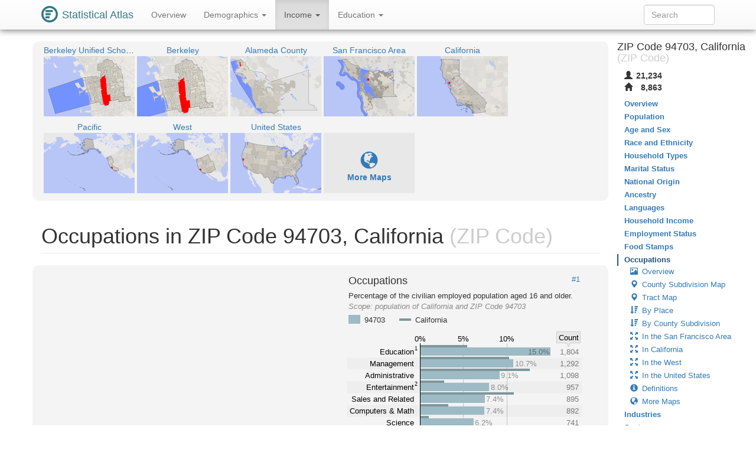

--- FILE ---
content_type: image/svg+xml
request_url: https://statisticalatlas.com/maps/data/other/defs/69818/CountySubdivision
body_size: 1966
content:
<?xml version="1.0" encoding="UTF-8" standalone="no"?>

<!DOCTYPE svg PUBLIC "-//W3C//DTD SVG 1.1//EN" "http://www.w3.org/Graphics/SVG/1.1/DTD/svg11.dtd">

<svg font-family="sans-serif" xmlns:xlink="http://www.w3.org/1999/xlink" height="500px" font-style="normal" font-size="13" width="768px" xmlns="http://www.w3.org/2000/svg" font-weight="normal" version="1.1"><defs><path fill-rule="evenodd" d="M0,0L768,0L768,500L0,500zM325.21,50.42L314.82,57L298.92,66.61L302.87,107.19L305.15,129.91L307.23,153.21L308.23,164.4L310.38,186.88L312.94,224.42L323.96,221.1L326.09,242.26L314.56,244.19L316.38,267.01L320.21,289.59L321.83,300.54L324.42,311.55L326.25,322.67L328.02,333.75L333.73,367.79L335.79,381.93L341.09,402.33L345.19,424.88L347.31,436L345.63,436.17L346.13,438.98L351.5,458.61L353.73,470.7L352.69,470.89L352.13,470.98L352.79,474.36L354.39,474.12L363.12,473.14L363.18,473.57L364.07,480.04L369.8,479.15L373.91,478.55L375.86,489.8L376.73,495.1L404.13,488.77L406.82,488.27L417.81,487.49L420.07,486.99L419.91,482.37L437.4,479.55L438.21,479.42L437.68,475.9L434.4,468.33L433.56,461.64L439.95,460.72L446.34,459.65L445.88,454.5L445.68,452.98L444.78,446.42L444.01,439.85L442.82,432.17L442.35,429.16L441.47,423.73L469.11,418.66L468.42,413.86L464.42,377.22L461.53,347.75L458.74,313.37L412.9,320.61L411.01,297.98L408.92,275.34L407.49,275.57L403.17,274.13L401.96,260.94L402.66,252.93L406.78,252.26L402.91,206.71L399.88,172.24L399.75,171.04L397.9,149.33L396.99,138.07L394.82,115.78L393.11,92.94L391.13,70.21L389.18,47.13L378.1,48.92L376.07,26.27L386.87,24.48L386.56,20.83L381.4,21.48L379.64,6.37L374.34,7.4L373.89,4.91L327.87,34.18L318.81,39.83L325.21,50.42z" id="lb69818" /><path d="M0,0L660.97,0L663.44,27.04L665.44,49.74L665.69,52.52L669.79,98.83L674.88,155.77L677.17,182L678.28,194.62L680.56,220.56L683.8,224.15L680.09,229.91L681.19,236.04L681.12,237.33L681.08,238.35L674.52,238.84L676.48,242.01L681.03,244.48L682.25,258.06L674.62,266.65L685.76,283.39L685.12,294.01L688.19,298.73L689.2,307.84L689.7,308.36L689.27,308.78L683.6,330.18L689.67,330.26L690.4,331.29L690.57,334.29L703.8,333.81L702.65,343.76L706.35,347.84L707.36,348.12L707.94,348.31L709.1,348.91L709.52,349.22L710.64,350.04L711.69,351.01L714.9,350.82L712.66,352.41L715.42,352.54L738.68,346.4L761.4,347.46L761.43,347.89L768,347.14L768,413.9L710.69,419.87L680.59,420.01L679.79,421.1L668.71,422.97L668.84,423.75L657.43,424.1L656.42,423.2L647.81,424.81L635.28,425.72L629.77,426.49L621.95,428.66L620.45,429.38L605.05,433.59L600.69,432.3L596.76,400.23L596.63,395.63L568.19,400.45L557.45,402.36L557.68,403.9L552.48,404.74L546.83,405.61L546.54,403.65L529,408.58L528.03,408.75L512,411.44L508.09,412.11L507.44,410.04L496.04,411.82L494.64,411.86L494.13,414.48L469.11,418.66L441.47,423.73L442.35,429.16L442.82,432.17L444.01,439.85L444.78,446.42L445.68,452.98L445.88,454.5L446.34,459.65L439.95,460.72L439.97,460.84L435.4,461.97L436.38,467.97L437.68,475.9L438.21,479.42L439.03,485.24L418.15,488.72L372.62,496.27L369.8,479.15L368.74,472.68L363.18,473.57L353,475.32L351.81,475.53L313.73,481.94L310.98,476.7L310.86,464.92L304.58,455.96L300.81,455.39L296.2,440.17L295.08,435.93L290.26,437.12L273.95,441.14L269.42,441.72L268.64,438.69L268.39,437.66L263.07,439.01L247.1,443.04L243.47,443.95L235.32,445.21L207.44,452.13L180.13,457.84L142.91,467.86L142.51,468.06L120.89,476.98L36.55,500L0,500z" id="p5344" /><path d="M0,500L36.55,500L120.89,476.98L142.51,468.06L142.91,467.86L180.13,457.84L207.44,452.13L235.32,445.21L243.47,443.95L247.1,443.04L263.07,439.01L268.39,437.66L268.64,438.69L269.42,441.72L273.95,441.14L290.26,437.12L295.08,435.93L296.2,440.17L300.81,455.39L304.58,455.96L310.86,464.92L310.98,476.7L313.73,481.94L351.81,475.53L353,475.32L363.18,473.57L368.74,472.68L369.8,479.15L372.62,496.27L418.15,488.72L439.03,485.24L438.21,479.42L437.68,475.9L436.38,467.97L435.4,461.97L439.97,460.84L439.95,460.72L446.34,459.65L445.88,454.5L445.68,452.98L444.78,446.42L444.01,439.85L442.82,432.17L442.35,429.16L441.47,423.73L469.11,418.66L494.13,414.48L494.64,411.86L496.04,411.82L507.44,410.04L508.09,412.11L512,411.44L528.03,408.75L529,408.58L546.54,403.65L546.83,405.61L552.48,404.74L557.68,403.9L557.45,402.36L568.19,400.45L596.63,395.63L596.76,400.23L600.69,432.3L605.05,433.59L620.45,429.38L621.95,428.66L629.77,426.49L635.28,425.72L647.81,424.81L656.42,423.2L657.43,424.1L668.84,423.75L668.71,422.97L679.79,421.1L680.59,420.01L710.69,419.87L768,413.9L768,347.14L761.43,347.89L761.4,347.46L738.68,346.4L715.42,352.54L712.66,352.41L714.9,350.82L711.69,351.01L710.64,350.04L709.52,349.22L709.1,348.91L707.94,348.31L707.36,348.12L706.35,347.84L702.65,343.76L703.8,333.81L690.57,334.29L690.4,331.29L689.67,330.26L683.6,330.18L689.27,308.78L689.7,308.36L689.2,307.84L688.19,298.73L685.12,294.01L685.76,283.39L674.62,266.65L682.25,258.06L681.03,244.48L676.48,242.01L674.52,238.84L681.08,238.35L681.12,237.33L681.19,236.04L680.09,229.91L683.8,224.15L680.56,220.56L678.28,194.62L677.17,182L674.88,155.77L669.79,98.83L665.69,52.52L665.44,49.74L663.44,27.04L660.97,0L664.6,0L683.62,18.87L688.62,23.85L688.97,24.2L705.41,37.1L709.99,40.58L711.15,40.09L715.1,37.67L726.92,30.4L730.85,27.96L731.79,27.57L735.5,26L739.2,24.45L754.15,26.68L768,31.39L768,500L0,500z" id="p5345" /><path d="M768,0L768,500L768,31.39L754.15,26.68L739.2,24.45L735.5,26L731.79,27.57L730.85,27.96L726.92,30.4L715.1,37.67L711.15,40.09L709.99,40.58L705.41,37.1L688.97,24.2L688.62,23.85L683.62,18.87L664.6,0z" id="p5252" /></defs></svg>

--- FILE ---
content_type: image/svg+xml
request_url: https://statisticalatlas.com/maps/data/other/defs/69818/Tract
body_size: 4985
content:
<?xml version="1.0" encoding="UTF-8" standalone="no"?>

<!DOCTYPE svg PUBLIC "-//W3C//DTD SVG 1.1//EN" "http://www.w3.org/Graphics/SVG/1.1/DTD/svg11.dtd">

<svg font-family="sans-serif" xmlns:xlink="http://www.w3.org/1999/xlink" height="500px" font-style="normal" font-size="13" width="768px" xmlns="http://www.w3.org/2000/svg" font-weight="normal" version="1.1"><defs><path fill-rule="evenodd" d="M0,0L768,0L768,500L0,500zM325.21,50.42L314.82,57L298.92,66.61L302.87,107.19L305.15,129.91L307.23,153.21L308.23,164.4L310.38,186.88L312.94,224.42L323.96,221.1L326.09,242.26L314.56,244.19L316.38,267.01L320.21,289.59L321.83,300.54L324.42,311.55L326.25,322.67L328.02,333.75L333.73,367.79L335.79,381.93L341.09,402.33L345.19,424.88L347.31,436L345.63,436.17L346.13,438.98L351.5,458.61L353.73,470.7L352.69,470.89L352.13,470.98L352.79,474.36L354.39,474.12L363.12,473.14L363.18,473.57L364.07,480.04L369.8,479.15L373.91,478.55L375.86,489.8L376.73,495.1L404.13,488.77L406.82,488.27L417.81,487.49L420.07,486.99L419.91,482.37L437.4,479.55L438.21,479.42L437.68,475.9L434.4,468.33L433.56,461.64L439.95,460.72L446.34,459.65L445.88,454.5L445.68,452.98L444.78,446.42L444.01,439.85L442.82,432.17L442.35,429.16L441.47,423.73L469.11,418.66L468.42,413.86L464.42,377.22L461.53,347.75L458.74,313.37L412.9,320.61L411.01,297.98L408.92,275.34L407.49,275.57L403.17,274.13L401.96,260.94L402.66,252.93L406.78,252.26L402.91,206.71L399.88,172.24L399.75,171.04L397.9,149.33L396.99,138.07L394.82,115.78L393.11,92.94L391.13,70.21L389.18,47.13L378.1,48.92L376.07,26.27L386.87,24.48L386.56,20.83L381.4,21.48L379.64,6.37L374.34,7.4L373.89,4.91L327.87,34.18L318.81,39.83L325.21,50.42z" id="lb69818" /><path d="M208.78,203.43L250.41,196.49L310.38,186.88L312.94,224.42L314.56,244.19L316.38,267.01L318.49,289.83L234.44,303.73L228.92,281.51L223.23,259.14L217.55,236.92L208.78,203.43z" id="p130878" /><path d="M351.81,475.53L353,475.32L363.18,473.57L368.74,472.68L369.8,479.15L372.62,496.27L418.15,488.72L439.03,485.24L438.21,479.42L439.13,479.26L442.83,478.66L446.48,500L353.65,500L353.24,495.77L350.85,482.31z" id="p131611" /><path d="M590.53,245.18L613.49,243.28L645.73,240.8L652.21,240.39L668.61,240.44L676.48,242.01L681.03,244.48L682.25,258.06L674.62,266.65L685.76,283.39L685.12,294.01L688.19,298.73L689.2,307.84L689.7,308.36L689.27,308.78L683.6,330.18L689.67,330.26L690.4,331.29L690.57,334.29L703.8,333.81L702.65,343.76L706.35,347.84L691.09,341.43L675.99,341.82L608.85,347.36L608.49,352.43L599.09,354.47L597.83,336.63L594.95,300L594.55,294.64L594.26,290.65L592.64,271.91L590.53,245.18z" id="p130726" /><path d="M518.02,500L520.09,479L520.33,477.16L524.28,442.13L524.4,441.22L527.94,409.39L528.03,408.75L529,408.58L546.54,403.65L546.83,405.61L552.48,404.74L557.68,403.9L557.45,402.36L568.19,400.45L596.63,395.63L596.76,400.23L600.69,432.3L605.05,433.59L606.54,450.75L579.31,493.7L575.28,500z" id="p131692" /><path d="M385.16,3.14L390.59,0L465.4,0L468.83,34.37L470.58,57.33L471.1,62.71L472.83,80.07L438.66,85.49L393.11,92.94L391.13,70.21L389.18,47.13L386.87,24.48L386.56,20.83L385.16,3.14z" id="p136627" /><path d="M262.93,416.52L316.42,403.74L339.48,402.52L343.66,425.24L344.45,430.11L345.63,436.17L346.13,438.98L349.88,458.88L352.13,470.98L352.79,474.36L353,475.32L351.81,475.53L313.73,481.94L310.98,476.7L310.86,464.92L304.58,455.96L300.81,455.39L296.2,440.17L295.08,435.93L290.26,437.12L273.95,441.14L269.42,441.72L268.64,438.69L268.39,437.66L263.33,417.61L262.93,416.52z" id="p130879" /><path d="M243.47,443.95L247.1,443.04L263.07,439.01L268.39,437.66L268.64,438.69L269.42,441.72L273.95,441.14L290.26,437.12L295.08,435.93L296.2,440.17L300.81,455.39L304.58,455.96L310.86,464.92L310.98,476.7L313.73,481.94L351.81,475.53L350.85,482.31L353.24,495.77L353.65,500L256.57,500L255.89,497.46L253.66,488.28L252.51,484.16L252.23,483.12L249.61,469.14L246.89,469.92L245.56,464.74L248.3,463.97L243.47,443.95z" id="p131612" /><path d="M298.88,0L298.43,3.22L299.19,4.21L306.5,1.5L311.19,1.26L310.85,2.14L307.92,9.86L311.77,9.76L310.7,12.22L302.91,33.37L261.15,33.19L258.91,32.29L254.92,30.33L251.61,28.7L245.85,26.46L241.59,24.81L235.45,23.9L229.96,25.11L228.94,25.01L228.22,26.75L227.86,24.68L227.19,24.48L222.72,23.14L216,0z" id="p136636" /><path d="M598.77,355.51L599.09,354.47L608.49,352.43L608.85,347.36L675.99,341.82L691.09,341.43L706.35,347.84L707.36,348.12L707.94,348.31L709.1,348.91L709.52,349.22L710.64,350.04L711.69,351.01L714.9,350.82L712.66,352.41L715.42,352.54L738.68,346.4L761.4,347.46L761.43,347.89L768,347.14L768,413.9L710.69,419.87L680.59,420.01L679.79,421.1L668.71,422.97L668.84,423.75L657.43,424.1L656.42,423.2L647.81,424.81L635.28,425.72L629.77,426.49L621.95,428.66L620.45,429.38L605.05,433.59L604.74,430.08L604.61,428.56L604.53,427.67L598.77,355.51z" id="p130727" /><path d="M298.09,53.28L298.83,52.74L304.03,49.2L311.03,44.69L318.81,39.83L327.87,34.18L373.89,4.91L378.58,0L382.83,0L385.16,3.14L386.56,20.83L386.87,24.48L389.18,47.13L391.13,70.21L393.11,92.94L359.62,98.37L302.87,107.19L298.92,66.61L298.09,53.28z" id="p136628" /><path d="M408.92,275.34L409.74,275.27L432.13,271.39L460.17,266.8L477.59,263.8L481.55,286.61L485.15,309.07L488.95,331.68L490.65,342.75L495.18,371.62L464.42,377.22L418.9,390.12L415.85,354.95L412.9,320.61L411.01,297.98L408.92,275.34z" id="p129986" /><path d="M0,49.92L7.1,47.54L47.67,36.17L47.9,37.34L53.25,39.54L57.91,41.47L58.54,40.77L62.06,40.9L73.33,38.43L77.75,37.37L79.13,37.03L95.7,36.22L96,36.2L98.19,36.17L100.08,35.72L106.1,33.91L108.03,33.36L116.12,31.28L124.56,29.55L125.02,29.47L133.2,28.02L139.56,27.25L148.35,24.97L151.22,23.89L151.68,23.69L153.36,22.93L162.29,20.76L172.02,58.96L172.2,59.69L177.61,81.58L122.75,95.64L134.02,139.69L153.66,217.38L162.61,250.93L179.46,317.65L223.49,306.55L234.44,303.73L240.17,325.92L243,336.54L244.52,342.14L247.18,353.08L248.34,357.5L250.43,365.52L262.93,416.52L263.33,417.61L268.39,437.66L263.07,439.01L247.1,443.04L243.47,443.95L235.32,445.21L207.44,452.13L180.13,457.84L142.91,467.86L142.51,468.06L120.89,476.98L36.55,500L35.41,500L23.37,393.16L0,397.04z" id="p131583" /><path d="M535.93,0L541.12,8.23L539.94,13.28L531.11,15.18L531.63,23.56L513.25,26.4L501.85,6.81L503.07,0z" id="p131664" /><path d="M142.91,467.86L180.13,457.84L191.22,500L148.03,500L142.51,468.06L142.91,467.86z" id="p137870" /><path d="M162.29,20.76L163.63,20.6L168.87,24.78L171.59,26.48L174.28,26.93L184.07,29.9L187.4,30.19L192.59,27.83L199.83,27.21L206.27,25.56L208.57,25.47L218.59,24.12L222.72,23.14L227.19,24.48L227.86,24.68L228.22,26.75L228.94,25.01L229.96,25.11L235.45,23.9L241.59,24.81L245.85,26.46L251.61,28.7L254.92,30.33L258.91,32.29L261.15,33.19L302.91,33.37L299.43,38.92L303.7,48.73L304.03,49.2L298.83,52.74L298.09,53.28L298.92,66.61L302.87,107.19L188.87,126.02L181.36,96.53L177.61,81.58L172.2,59.69L172.02,58.96L162.29,20.76z" id="p136629" /><path d="M477.59,263.8L522.83,256.49L544.76,252.62L568.07,249.08L590.53,245.18L592.64,271.91L594.26,290.65L594.55,294.64L485.15,309.07L481.55,286.61L477.59,263.8z" id="p129987" /><path d="M505.57,371.98L506.23,369.94L561.69,360.44L599.09,354.47L598.77,355.51L604.53,427.67L604.61,428.56L604.74,430.08L605.05,433.59L600.69,432.3L596.76,400.23L596.63,395.63L568.19,400.45L557.45,402.36L557.68,403.9L552.48,404.74L546.83,405.61L546.54,403.65L529,408.58L528.03,408.75L512,411.44L511.76,409.77L511.7,409.36L505.57,371.98z" id="p131656" /><path d="M0,500L36.55,500L120.89,476.98L142.51,468.06L148.03,500L0,500z" id="p135083" /><path d="M472.83,80.07L484.77,78.14L499.5,75.63L554.45,67.46L548.1,57.73L559.06,58.19L563.68,65.49L574.15,62.52L582.84,120.22L546.59,123.89L508.93,129.93L476.52,137.04L473.87,102.42L473.89,99.04L472.83,80.07z" id="p130873" /><path d="M180.13,457.84L207.44,452.13L235.32,445.21L243.47,443.95L248.3,463.97L245.56,464.74L246.89,469.92L249.61,469.14L252.23,483.12L252.51,484.16L253.66,488.28L255.89,497.46L256.57,500L191.22,500L180.13,457.84z" id="p137871" /><path d="M302.87,107.19L359.62,98.37L393.11,92.94L394.82,115.78L396.99,138.07L397.9,149.33L399.75,171.04L399.88,172.24L310.38,186.88L308.23,164.4L307.23,153.21L305.15,129.91L302.87,107.19z" id="p134038" /><path d="M466.7,139.44L467.08,138.42L476.52,137.04L508.93,129.93L546.59,123.89L582.84,120.22L574.15,62.52L615.43,56L637.21,53.63L657.15,51.45L665.44,49.74L665.69,52.52L669.79,98.83L674.88,155.77L677.17,182L678.28,194.62L676.7,194.15L658.91,183.82L646.23,190.16L634.16,187.51L633.28,197.78L627.83,199.57L620.28,199.8L606.67,201.6L606.74,196.17L584.2,199.9L538.23,207.5L515.44,211.06L470.47,218.71L470.24,216.51L470,214.52L469.29,212.1L468.2,209.65L467.59,205.87L468.84,202.39L471.46,196.53L471.15,188.72L470.75,185.08L469.96,175.09L468.78,161.15L468.54,158.71L467.46,148.93L466.7,139.44z" id="p130874" /><path d="M393.11,92.94L438.66,85.49L472.83,80.07L473.89,99.04L473.87,102.42L476.52,137.04L467.08,138.42L466.7,139.44L467.46,148.93L468.54,158.71L468.78,161.15L446.4,164.68L400.77,172.1L399.88,172.24L399.75,171.04L397.9,149.33L396.99,138.07L394.82,115.78L393.11,92.94z" id="p134039" /><path d="M0,0L0,397.04L23.37,393.16L35.41,500L0,500z" id="p130214" /><path d="M584.2,199.9L606.74,196.17L606.67,201.6L620.28,199.8L627.83,199.57L633.28,197.78L634.16,187.51L646.23,190.16L658.91,183.82L676.7,194.15L678.28,194.62L680.56,220.56L683.8,224.15L680.09,229.91L681.19,236.04L681.12,237.33L681.08,238.35L674.52,238.84L676.48,242.01L668.61,240.44L652.21,240.39L645.73,240.8L613.49,243.28L590.53,245.18L588.59,234.23L584.2,199.9z" id="p130875" /><path d="M234.44,303.73L318.49,289.83L321.83,300.54L324.42,311.55L326.25,322.67L328.02,333.75L333.73,367.79L335.79,381.93L339.48,402.52L316.42,403.74L262.93,416.52L250.43,365.52L248.34,357.5L247.18,353.08L244.52,342.14L243,336.54L240.17,325.92L234.44,303.73z" id="p130948" /><path d="M390.59,0L385.16,3.14L382.83,0z" id="p136626" /><path d="M318.49,289.83L320.21,289.59L364.9,282.43L407.49,275.57L408.92,275.34L411.01,297.98L412.9,320.61L415.85,354.95L418.9,390.12L341.09,402.33L339.48,402.52L335.79,381.93L333.73,367.79L328.02,333.75L326.25,322.67L324.42,311.55L321.83,300.54L318.49,289.83z" id="p129977" /><path d="M122.75,95.64L177.61,81.58L181.36,96.53L188.87,126.02L194.63,147.74L200.49,170.02L208.41,202.09L208.78,203.43L153.66,217.38L134.02,139.69L122.75,95.64z" id="p134036" /><path d="M188.87,126.02L302.87,107.19L305.15,129.91L307.23,153.21L308.23,164.4L310.38,186.88L250.41,196.49L208.78,203.43L208.41,202.09L200.49,170.02L194.63,147.74L188.87,126.02z" id="p134037" /><path d="M412.01,478.79L418.81,447.83L422.36,435.62L420.89,412.66L418.9,390.12L464.42,377.22L495.18,371.62L506.23,369.94L505.57,371.98L511.7,409.36L511.76,409.77L512,411.44L508.09,412.11L507.44,410.04L496.04,411.82L494.64,411.86L494.13,414.48L469.11,418.66L441.47,423.73L442.35,429.16L442.82,432.17L444.01,439.85L444.78,446.42L445.68,452.98L445.88,454.5L446.34,459.65L439.95,460.72L439.97,460.84L435.4,461.97L436.38,467.97L437.68,475.9L438.21,479.42L439.03,485.24L418.15,488.72L417.81,487.49L417.39,486.49L416.73,485.7L413.91,482.93L412.73,481.08L412.58,480.76L412.01,478.79z" id="p130733" /><path d="M503.07,0L501.85,6.81L513.25,26.4L531.63,23.56L531.11,15.18L539.94,13.28L541.12,8.23L535.93,0L660.97,0L663.44,27.04L665.44,49.74L657.15,51.45L637.21,53.63L615.43,56L574.15,62.52L563.68,65.49L559.06,58.19L548.1,57.73L554.45,67.46L499.5,75.63L484.77,78.14L472.83,80.07L471.1,62.71L470.58,57.33L468.83,34.37L465.4,0z" id="p131670" /><path d="M153.66,217.38L208.78,203.43L217.55,236.92L223.23,259.14L228.92,281.51L234.44,303.73L223.49,306.55L179.46,317.65L162.61,250.93L153.66,217.38z" id="p131649" /><path d="M768,0L768,31.39L754.15,26.68L739.2,24.45L735.5,26L731.79,27.57L730.85,27.96L726.92,30.4L715.1,37.67L711.15,40.09L709.99,40.58L705.41,37.1L688.97,24.2L688.62,23.85L683.62,18.87L664.6,0z" id="p131090" /><path d="M216,0L222.72,23.14L218.59,24.12L208.57,25.47L206.27,25.56L199.83,27.21L192.59,27.83L187.4,30.19L184.07,29.9L174.28,26.93L171.59,26.48L168.87,24.78L163.63,20.6L162.29,20.76L157.05,0z" id="p136622" /><path d="M470.47,218.71L515.44,211.06L538.23,207.5L584.2,199.9L588.59,234.23L590.53,245.18L568.07,249.08L544.76,252.62L522.83,256.49L477.59,263.8L476.7,259.35L475.67,252.68L475.3,250.38L473.8,241.17L472.34,231.94L471.58,228.45L471.27,225.04L470.76,220.9L470.47,218.71z" id="p131591" /><path d="M378.58,0L373.89,4.91L327.87,34.18L318.81,39.83L311.03,44.69L304.03,49.2L303.7,48.73L299.43,38.92L302.91,33.37L310.7,12.22L311.77,9.76L307.92,9.86L310.85,2.14L311.19,1.26L306.5,1.5L299.19,4.21L298.43,3.22L298.88,0z" id="p131642" /><path d="M575.28,500L579.31,493.7L606.54,450.75L605.05,433.59L620.45,429.38L621.95,428.66L629.77,426.49L635.28,425.72L647.81,424.81L656.42,423.2L657.43,424.1L668.84,423.75L668.71,422.97L679.79,421.1L680.59,420.01L710.69,419.87L710.46,423.09L709.76,426.35L709.65,426.65L707.4,430.84L705.58,433.47L696.04,437.31L692.81,438.78L689.45,440.75L691.05,444.05L694.64,451.01L696.07,456.77L692.73,462.79L656.85,487.44L632.05,500z" id="p131614" /><path d="M0,0L157.05,0L162.29,20.76L153.36,22.93L151.68,23.69L151.22,23.89L148.35,24.97L139.56,27.25L133.2,28.02L125.02,29.47L124.56,29.55L116.12,31.28L108.03,33.36L106.1,33.91L100.08,35.72L98.19,36.17L96,36.2L95.7,36.22L79.13,37.03L77.75,37.37L73.33,38.43L62.06,40.9L58.54,40.77L57.91,41.47L53.25,39.54L47.9,37.34L47.67,36.17L7.1,47.54L0,49.92L0,0z" id="p136617" /><path d="M435.4,461.97L439.97,460.84L439.95,460.72L446.34,459.65L445.88,454.5L445.68,452.98L444.78,446.42L444.01,439.85L442.82,432.17L442.35,429.16L441.47,423.73L469.11,418.66L494.13,414.48L494.64,411.86L496.04,411.82L507.44,410.04L508.09,412.11L512,411.44L528.03,408.75L527.94,409.39L524.4,441.22L524.28,442.13L520.33,477.16L520.09,479L518.02,500L446.48,500L442.83,478.66L439.13,479.26L438.21,479.42L437.68,475.9L436.38,467.97L435.4,461.97z" id="p131339" /><path d="M339.48,402.52L341.09,402.33L418.9,390.12L420.89,412.66L422.36,435.62L418.81,447.83L412.01,478.79L412.58,480.76L412.73,481.08L413.91,482.93L416.73,485.7L417.39,486.49L417.81,487.49L418.15,488.72L372.62,496.27L369.8,479.15L368.74,472.68L363.18,473.57L353,475.32L352.79,474.36L352.13,470.98L349.88,458.88L346.13,438.98L345.63,436.17L344.45,430.11L343.66,425.24L339.48,402.52z" id="p130780" /><path d="M664.6,0L683.62,18.87L688.62,23.85L688.97,24.2L705.41,37.1L709.99,40.58L711.15,40.09L715.1,37.67L726.92,30.4L730.85,27.96L731.79,27.57L735.5,26L739.2,24.45L754.15,26.68L768,31.39L768,347.14L761.43,347.89L761.4,347.46L738.68,346.4L715.42,352.54L712.66,352.41L714.9,350.82L711.69,351.01L710.64,350.04L709.52,349.22L709.1,348.91L707.94,348.31L707.36,348.12L706.35,347.84L702.65,343.76L703.8,333.81L690.57,334.29L690.4,331.29L689.67,330.26L683.6,330.18L689.27,308.78L689.7,308.36L689.2,307.84L688.19,298.73L685.12,294.01L685.76,283.39L674.62,266.65L682.25,258.06L681.03,244.48L676.48,242.01L674.52,238.84L681.08,238.35L681.12,237.33L681.19,236.04L680.09,229.91L683.8,224.15L680.56,220.56L678.28,194.62L677.17,182L674.88,155.77L669.79,98.83L665.69,52.52L665.44,49.74L663.44,27.04L660.97,0z" id="p131572" /><path d="M485.15,309.07L594.55,294.64L594.95,300L597.83,336.63L599.09,354.47L561.69,360.44L506.23,369.94L495.18,371.62L490.65,342.75L488.95,331.68L485.15,309.07z" id="p131746" /><path d="M399.88,172.24L400.77,172.1L446.4,164.68L468.78,161.15L469.96,175.09L470.75,185.08L471.15,188.72L471.46,196.53L468.84,202.39L467.59,205.87L468.2,209.65L469.29,212.1L470,214.52L470.24,216.51L470.47,218.71L470.76,220.9L471.27,225.04L471.58,228.45L472.34,231.94L473.8,241.17L475.3,250.38L475.67,252.68L476.7,259.35L477.59,263.8L460.17,266.8L432.13,271.39L409.74,275.27L408.92,275.34L406.78,252.26L402.91,206.71L399.88,172.24z" id="p130876" /><path d="M310.38,186.88L399.88,172.24L402.91,206.71L406.78,252.26L408.92,275.34L407.49,275.57L364.9,282.43L320.21,289.59L318.49,289.83L316.38,267.01L314.56,244.19L312.94,224.42L310.38,186.88z" id="p130877" /><path d="M632.05,500L656.85,487.44L692.73,462.79L691.64,464.71L688.02,470.37L684.12,479.46L682.97,482.14L682.42,483.39L682.24,483.79L675.98,497.1L674.59,500z" id="p131661" /><path d="M674.59,500L675.98,497.1L682.24,483.79L682.42,483.39L682.97,482.14L684.12,479.46L688.02,470.37L691.64,464.71L692.73,462.79L696.07,456.77L694.64,451.01L691.05,444.05L689.45,440.75L692.81,438.78L696.04,437.31L705.58,433.47L707.4,430.84L709.65,426.65L709.76,426.35L710.46,423.09L710.69,419.87L768,413.9L768,500z" id="p135393" /></defs></svg>

--- FILE ---
content_type: image/svg+xml
request_url: https://statisticalatlas.com/maps/nav/other/69818/Place
body_size: 208191
content:
<?xml version="1.0" encoding="UTF-8" standalone="no"?>

<!DOCTYPE svg PUBLIC "-//W3C//DTD SVG 1.1//EN" "http://www.w3.org/Graphics/SVG/1.1/DTD/svg11.dtd">

<svg font-family="sans-serif" viewBox="0 0 768 500" xmlns:xlink="http://www.w3.org/1999/xlink" font-style="normal" font-size="13" width="100%" xmlns="http://www.w3.org/2000/svg" font-weight="normal" version="1.1"><script type="application/javascript">function hover(evt, eid, showBubble) {
    toggle(enable, eid, showBubble);
}

function out(evt, eid, showBubble) {
    toggle(disable, eid, showBubble);
}

function toggle(fun, eid, showBubble) {
    fun(&#34;hover-clip-path&#34;, &#34;p&#34;, eid);
    fun(&#34;hover-inset-path&#34;, &#34;p&#34;, eid);
    fun(&#34;hover-path&#34;, &#34;p&#34;, eid);
    fun(&#34;hover-featured-rect&#34;, &#34;fr&#34;, eid);
    fun(&#34;hover-featured-text&#34;, &#34;ft&#34;, eid);
    fun(&#34;hover-other-rect&#34;, &#34;or&#34;, eid);
    fun(&#34;hover-other-text&#34;, &#34;ot&#34;, eid);
}

function enable(id, prefix, eid) {
    var link = &#34;#&#34; + prefix + eid;
    var e = document.getElementById(id);
    if (e != null) {
        e.setAttribute(&#34;xlink:href&#34;, link);
    }
}

function disable(id, prefix, eid) {
    var e = document.getElementById(id);
    if (e != null) {
        var link = &#34;#&#34; + prefix + eid;
        if (e.getAttribute(&#34;xlink:href&#34;) == link) {
            e.setAttribute(&#34;xlink:href&#34;, &#34;#null&#34;);
        }
    }
}</script><defs><style type="text/css"><![CDATA[
a.osm{fill:#337ab7}a.osm:hover{fill:#23527c;text-decoration:none}path{stroke-linejoin:round}.light-box{fill-opacity:.01;stroke:none}.bubble-featured-rect{fill:#9E4903;fill-opacity:.8;stroke:none}.bubble-featured-text{fill:white;fill-opacity:1;stroke:none}.bubble-other-rect{fill:white;fill-opacity:.5;stroke:black;stroke-width:.5px;stroke-opacity:.6}.bubble-other-text{fill:black;fill-opacity:.75;stroke:none}.dot{fill:#aa433f;fill-opacity:1;stroke:none}.label-line{stroke:#aa433f;stroke-opacity:1;stroke-width:1px;fill:none}.featured-no-stroke use{fill-opacity:.01;stroke:none}.other-no-fill use{fill-opacity:.01;stroke:none}#hover-inset-path{fill:yellow;stroke:yellow;fill-opacity:.05;stroke-width:10px;stroke-opacity:.25}#hover-inset-path path{stroke-linejoin:round}#hover-path{fill:yellow;fill-opacity:.2;stroke:black;stroke-width:.5px;stroke-opacity:1}#hover-featured-text{fill:yellow}#hover-featured-rect{fill:#000000;fill-opacity:1;stroke:none}#hover-other-text{font-size:9px;fill:yellow}#hover-other-rect{fill:black;fill-opacity:1;stroke:none}svg a{cursor:pointer}svg a text{cursor:pointer}
]]></style><path d="M-10,510L268.2,510L267.8,508.3L266.8,504.5L264.2,493.7L262,485.6L259.9,476.8L258.8,472.9L258.6,471.9L256.1,458.6L253.5,459.4L252.2,454.4L254.8,453.7L250.2,434.6L253.7,433.8L268.9,429.9L273.9,428.7L274.2,429.6L274.9,432.5L279.2,432L294.8,428.1L299.4,427L300.4,431L304.8,445.5L308.4,446.1L314.4,454.6L314.5,465.8L317.1,470.8L353.4,464.7L354.5,464.5L364.2,462.8L369.5,462L370.5,468.2L373.2,484.5L416.5,477.3L436.4,473.9L435.6,468.4L435.1,465.1L433.9,457.5L432.9,451.8L437.3,450.7L437.3,450.6L443.3,449.6L442.9,444.7L442.7,443.2L441.9,437L441.1,430.7L440,423.4L439.5,420.6L438.7,415.4L465,410.6L488.8,406.6L489.3,404.1L490.7,404.1L501.5,402.4L502.1,404.3L505.9,403.7L521.1,401.1L522,401L538.7,396.3L539,398.1L544.4,397.3L549.3,396.5L549.1,395L559.3,393.2L586.4,388.6L586.6,393L590.3,423.5L594.4,424.8L609.1,420.8L610.5,420.1L618,418L623.2,417.3L635.1,416.4L643.3,414.9L644.3,415.7L655.2,415.4L655,414.7L665.6,412.9L666.4,411.8L695,411.7L768.4,404.1L767.5,391L765.7,370.3L764.5,356.3L762.9,341L743.3,343.2L743.3,342.8L721.7,341.8L699.5,347.6L696.9,347.5L699,346L696,346.2L695,345.2L693.9,344.5L693.5,344.2L692.4,343.6L691.8,343.4L690.9,343.1L687.4,339.3L688.5,329.8L675.9,330.2L675.7,327.4L675,326.4L669.2,326.3L674.6,306L675,305.6L674.5,305.1L673.6,296.4L670.7,291.9L671.3,281.8L660.7,265.9L667.9,257.7L666.8,244.7L662.4,242.4L660.6,239.4L666.8,238.9L666.9,237.9L666.9,236.7L665.9,230.9L669.4,225.4L666.3,222L664.2,197.3L663.1,185.3L660.9,160.3L656.1,106.1L652.2,62L651.9,59.4L650,37.7L647.3,8.4L649.7,10.6L669.2,30L674,34.7L674.3,35L690,47.3L694.3,50.6L695.4,50.2L699.2,47.9L710.5,40.9L714.2,38.6L715.1,38.2L718.6,36.8L722.1,35.3L736.4,37.4L754.6,43.6L766.8,47.2L778,50.9L778,510L-10,510z" id="p41014" /><path d="M-10,69L25.2,57.3L63.8,46.4L64,47.6L69.1,49.6L73.6,51.5L74.2,50.8L77.5,50.9L88.2,48.6L92.5,47.6L93.8,47.2L109.5,46.5L109.8,46.5L111.9,46.4L113.7,46L119.4,44.3L121.3,43.8L129,41.8L137,40.1L137.4,40.1L145.2,38.7L151.3,37.9L159.7,35.8L162.4,34.7L162.8,34.6L164.4,33.8L172.9,31.8L174.2,31.6L179.2,35.6L181.8,37.2L184.3,37.6L193.7,40.5L196.8,40.7L201.8,38.5L208.7,37.9L214.8,36.3L217,36.3L226.5,35L230.5,34L234.7,35.3L235.4,35.5L235.7,37.5L236.4,35.8L237.4,35.9L242.6,34.8L248.4,35.6L252.5,37.2L258,39.3L261.1,40.9L264.9,42.7L267,43.6L306.8,43.8L314.2,23.6L315.2,21.3L311.6,21.4L314.4,14L314.7,13.2L310.2,13.4L303.3,16L302.5,15.1L303.3,9.4L304.3,8L308,2L309.7,-2L310.9,-4.6L312.7,-10L628,-10L628.4,-8.8L647.3,8.4L650,37.7L651.9,59.4L652.2,62L656.1,106.1L660.9,160.3L663.1,185.3L664.2,197.3L666.3,222L669.4,225.4L665.9,230.9L666.9,236.7L666.9,237.9L666.8,238.9L660.6,239.4L662.4,242.4L666.8,244.7L667.9,257.7L660.7,265.9L671.3,281.8L670.7,291.9L673.6,296.4L674.5,305.1L675,305.6L674.6,306L669.2,326.3L675,326.4L675.7,327.4L675.9,330.2L688.5,329.8L687.4,339.3L690.9,343.1L691.8,343.4L692.4,343.6L693.5,344.2L693.9,344.5L695,345.2L696,346.2L699,346L696.9,347.5L699.5,347.6L721.7,341.8L743.3,342.8L743.3,343.2L762.9,341L764.5,356.3L765.7,370.3L767.5,391L768.4,404.1L695,411.7L666.4,411.8L665.6,412.9L655,414.7L655.2,415.4L644.3,415.7L643.3,414.9L635.1,416.4L623.2,417.3L618,418L610.5,420.1L609.1,420.8L594.4,424.8L590.3,423.5L586.6,393L586.4,388.6L559.3,393.2L549.1,395L549.3,396.5L544.4,397.3L539,398.1L538.7,396.3L522,401L521.1,401.1L505.9,403.7L502.1,404.3L501.5,402.4L490.7,404.1L489.3,404.1L488.8,406.6L465,410.6L438.7,415.4L439.5,420.6L440,423.4L441.1,430.7L441.9,437L442.7,443.2L442.9,444.7L443.3,449.6L437.3,450.6L437.3,450.7L432.9,451.8L433.9,457.5L435.1,465.1L435.6,468.4L436.4,473.9L416.5,477.3L373.2,484.5L370.5,468.2L369.5,462L364.2,462.8L354.5,464.5L353.4,464.7L317.1,470.8L314.5,465.8L314.4,454.6L308.4,446.1L304.8,445.5L300.4,431L299.4,427L294.8,428.1L279.2,432L274.9,432.5L274.2,429.6L273.9,428.7L268.9,429.9L253.7,433.8L250.2,434.6L242.5,435.8L215.9,442.4L189.9,447.9L154.5,457.4L154.1,457.6L133.5,466.1L52.2,488.3L-10,505.2L-10,510z" id="p41045" /><path d="M610.5,420.1L618,418L623.2,417.3L635.1,416.4L639.1,415.5L643,414.6L643.3,414.9L644.3,415.7L657,425.5L659.2,421.8L655.2,415.4L655,414.7L654.9,412.9L665.6,412.9L666.4,411.8L676.6,412.6L680.3,412.2L694.9,410.4L701.6,410.5L703.9,410.2L754.8,405.2L766,404.3L768.4,404.1L767.5,391L770.1,389.1L778,383.3L778,510L548.7,510L541.2,505.8L550.2,491.2L549.2,482.7L558.2,481.6L555.7,461.5L553.3,420.7L548.1,421.4L544.4,397.3L549.3,396.5L559.8,396.1L570.1,393.8L580.7,392.3L586.6,393L590.3,423.5L592.6,422.3L594.1,421.4L594.4,424.8L595.8,430.5L596.6,440.1L609.1,420.8L609.3,420.4L610.5,420.1z" id="p69814" /><path d="M312.7,-10L310.9,-4.6L309.7,-2L308,2L326.8,7.6L323.1,13.9L314.7,13.2L314.4,14L311.6,21.4L315.2,21.3L314.2,23.6L306.8,43.8L303.5,49L297.2,52.4L292.3,69.6L288.7,72.2L245.7,59.7L238.3,55.9L229.8,56.6L229,56.7L182.4,68.8L182.2,68.1L171.8,71L162.8,34.6L162.4,34.7L159.7,35.8L151.3,37.9L145.2,38.7L137.4,40.1L137,40.1L129,41.8L121.3,43.8L119.4,44.3L113.7,46L111.9,46.4L109.8,46.5L109.5,46.5L93.8,47.2L92.5,47.6L88.2,48.6L75.1,-10z" id="p69821" /><path d="M463.8,-10L464.7,0.7L460.4,1.3L428.4,6.5L406.6,10L400.9,5.8L385.1,15L381.1,9.6L374.4,16.7L330.6,44.5L321.9,49.9L328,60L318.1,66.3L314.5,54.5L307.9,58.8L302.9,62.2L307.6,58.4L303.5,49L306.8,43.8L314.2,23.6L315.2,21.3L311.6,21.4L314.4,14L314.7,13.2L323.1,13.9L326.8,7.6L308,2L309.7,-2L310.9,-4.6L312.7,-10z" id="p69822" /><path d="M154.1,457.6L154.5,457.4L189.9,447.9L215.9,442.4L242.5,435.8L250.2,434.6L253.7,433.8L268.9,429.9L273.9,428.7L274.2,429.6L274.9,432.5L279.2,432L289.9,427.5L293.6,426L294.2,427.2L294.8,428.1L296.9,432L297.4,434.3L299.6,443.5L300,446.9L304.8,445.5L308.4,446.1L308.4,446.4L309.4,451.3L311.7,457.3L314.1,464.6L314.5,465.8L317.1,470.8L337.3,464.7L354.3,463.6L355.8,463.4L364.1,462.4L364.2,462.8L365,469L370.5,468.2L374.4,467.6L376.2,478.3L377.1,483.3L403.2,477.3L405.7,476.8L416.2,476.1L416.5,477.3L421,504L402.9,507.1L403.3,510L-10,510L-10,505.2L52.2,488.3L133.5,466.1L154.1,457.6z" id="p69808" /><path d="M628,-10L628.4,-8.8L647.3,8.4L649.7,10.6L650,37.7L651.9,59.4L652.2,62L644,61L625.4,57.4L604.3,65.3L565,71.5L555.1,74.3L550.7,67.4L540.2,67L546.3,76.2L494,84L479.9,86.4L477.4,68.1L466.9,71.7L466.4,66.6L477.2,64.6L473.4,21.1L482.6,18L481.6,-2.3L464.7,0.7L463.8,-10z" id="p69823" /><path d="M403.3,510L402.9,507.1L421,504L416.5,477.3L416.2,476.1L418.3,475.6L418.2,471.2L434.8,468.5L435.6,468.4L435.1,465.1L432,457.9L431.2,451.5L437.3,450.6L443.3,449.6L442.9,444.7L442.7,443.2L441.9,437L441.1,430.7L440,423.4L439.5,420.6L438.7,415.4L465,410.6L488.8,406.6L502.1,404.3L505.9,403.7L521.1,401.1L522,401L539,398.1L544.4,397.3L548.1,421.4L553.3,420.7L555.7,461.5L558.2,481.6L549.2,482.7L550.2,491.2L541.2,505.8L548.7,510z" id="p69809" /><path d="M494,84L546.3,76.2L540.2,67L550.7,67.4L555.1,74.3L565,71.5L573.3,126.5L538.8,129.9L502.9,135.7L472.1,142.5L463.1,143.8L457.3,144.7L440.9,147.3L440.9,148.2L419.4,150.6L420.2,156.1L416.5,157L408.9,157.6L408.5,152.6L406.2,152.9L400.2,153.4L398.7,153.6L397.9,153.9L397.2,154.2L396.4,143.4L394.3,122.2L392.7,100.5L390.8,78.8L388.9,56.9L378.4,58.6L376.5,37L386.7,35.3L386.4,31.8L381.5,32.5L379.9,18.1L374.8,19L374.4,16.7L381.1,9.6L385.1,15L400.9,5.8L406.6,10L428.4,6.5L460.4,1.3L464.7,0.7L481.6,-2.3L482.6,18L473.4,21.1L477.2,64.6L466.4,66.6L466.9,71.7L477.4,68.1L479.9,86.4L494,84z" id="p69824" /><path d="M63.8,46.4L58,12.2L61.2,-10L75.1,-10L88.2,48.6L92.5,47.6L93.8,47.2L109.5,46.5L109.8,46.5L111.9,46.4L113.7,46L119.4,44.3L121.3,43.8L129,41.8L137,40.1L137.4,40.1L145.2,38.7L151.3,37.9L159.7,35.8L162.4,34.7L162.8,34.6L171.8,71L182.2,68.1L182.4,68.8L187.5,89.7L191.1,103.9L198.2,132L203.7,152.7L209.3,173.9L198.8,177L205.3,202.1L210.5,200.8L211.6,205.5L216.8,204.4L217.2,205.7L225.5,237.5L220,238.9L228,259.5L230.9,258.7L236.4,280L241.6,301.2L231.2,303.8L236.4,325.2L247.1,322.3L249.8,332.4L251.2,337.7L240.7,342.3L243.2,351.5L253.7,348.1L254.9,352.3L256.8,360L245.9,362.7L251.6,384.7L240.9,387.3L249.9,413L268.7,408.5L269.1,409.6L264.3,410.6L265.5,415.1L257.2,417.3L256,427.2L242.3,430.8L242.5,435.8L215.9,442.4L189.9,447.9L154.5,457.4L154.1,457.6L133.5,466.1L52.2,488.3L40.7,386.3L10.3,391.3L-10,391.3L-10,69L25.2,57.3L63.8,46.4z" id="p69825" /><path d="M191.1,103.9L187.5,89.7L182.4,68.8L229,56.7L229.8,56.6L238.3,55.9L245.7,59.7L288.7,72.2L292.3,69.6L297.2,52.4L303.5,49L307.6,58.4L302.9,62.2L307.9,58.8L314.5,54.5L318.1,66.3L303,75.4L306.8,114L308.9,135.7L310.9,157.9L311.9,168.5L313.9,189.9L316.4,225.6L326.8,222.5L328.9,242.6L317.9,244.5L319.6,266.2L323.3,287.7L324.8,298.1L327.3,308.6L329,319.2L330.7,329.7L336.1,362.1L338.1,375.6L343.1,395L347.1,416.5L349.1,427.1L347.5,427.2L347.9,429.9L353.1,448.6L355.2,460.1L354.2,460.3L353.7,460.4L354.3,463.6L337.3,464.7L317.1,470.8L314.5,465.8L314.1,464.6L311.7,457.3L309.4,451.3L308.4,446.4L308.4,446.1L304.8,445.5L300,446.9L299.6,443.5L297.4,434.3L296.9,432L294.8,428.1L294.2,427.2L293.6,426L289.9,427.5L279.2,432L274.9,432.5L274.2,429.6L273.9,428.7L268.9,429.9L253.7,433.8L250.2,434.6L242.5,435.8L242.3,430.8L256,427.2L257.2,417.3L265.5,415.1L264.3,410.6L269.1,409.6L268.7,408.5L249.9,413L240.9,387.3L251.6,384.7L245.9,362.7L256.8,360L254.9,352.3L253.7,348.1L243.2,351.5L240.7,342.3L251.2,337.7L249.8,332.4L247.1,322.3L236.4,325.2L231.2,303.8L241.6,301.2L236.4,280L230.9,258.7L228,259.5L220,238.9L225.5,237.5L217.2,205.7L216.8,204.4L211.6,205.5L210.5,200.8L205.3,202.1L198.8,177L209.3,173.9L203.7,152.7L198.2,132L191.1,103.9z" id="p69817" /><path d="M509.1,212.9L530.8,209.5L574.6,202.3L596,198.8L596,203.9L608.9,202.2L616.1,202L613.3,194.3L605.6,191.9L598.4,182.6L602.1,171.9L600.3,170L592.5,176.4L582.5,162.9L591.7,158.6L614.8,170L621.5,177.3L660.9,160.3L663.1,160.4L663.1,185.3L663,188.3L662.7,195.6L662.7,196.8L664.2,197.3L684.1,197.2L696.4,193.1L711.1,198.6L717.4,196.3L726.5,207.8L739.9,210L741.8,203.2L749.6,197.5L751.8,201.5L754,197.6L763.7,201.3L746.4,221.6L728.1,220.7L721,235.1L708.9,247.2L705.3,266.1L698.9,262.9L697.9,265.1L682.2,262.6L690.8,276.1L682,276.9L670.6,267.4L674.4,281.9L672,282.3L670.6,275.4L670.3,274.3L667.9,257.7L667.9,256.8L666.8,244.7L666.6,242.8L666.8,238.9L666.9,237.9L666.9,236.7L665.9,230.9L665.3,227.6L664.1,221.3L647.1,222.6L646,227.6L653.1,227.7L654.9,240.9L639.3,240.9L643.2,254.7L648.5,260L648.7,268.9L635.8,274.8L629.4,274.4L629,285.8L605.9,287L584.2,288.7L584.4,292.5L480.3,306.2L455.2,310.3L411.5,317.2L409.7,295.7L407.7,274.1L406.4,274.3L402.3,273L401.1,260.4L401.8,252.8L405.7,252.1L402,208.8L399.1,176L399,174.8L397.2,154.2L397.9,153.9L398.7,153.6L400.2,153.4L406.2,152.9L408.5,152.6L408.9,157.6L416.5,157L420.2,156.1L419.4,150.6L440.9,148.2L440.9,147.3L457.3,144.7L463.1,143.8L462.7,144.8L463.5,153.8L464.5,163.1L464.7,165.4L465.8,178.7L466.6,188.2L467,191.7L467.3,199.1L464.8,204.7L463.6,208L464.2,211.6L465.2,213.9L465.9,216.2L466.1,218.1L466.3,220.2L509.1,212.9zM559.2,249.1L580.6,245.4L578.8,235L557.8,238.1L558.1,240.3L559.2,249.1z" id="p69819" /><path d="M558.1,240.3L557.8,238.1L578.8,235L580.6,245.4L559.2,249.1L558.1,240.3zM653.1,227.7L646,227.6L647.1,222.6L664.1,221.3L665.3,227.6L665.9,230.9L666.9,236.7L666.9,237.9L666.8,238.9L666.6,242.8L662.4,242.4L654.9,240.9L653.1,227.7zM463.5,153.8L462.7,144.8L463.1,143.8L472.1,142.5L502.9,135.7L538.8,129.9L573.3,126.5L565,71.5L604.3,65.3L625.4,57.4L644,61L652.2,62L656.1,106.1L658.1,114.1L659.2,125.3L659.8,131.5L663.1,160.4L660.9,160.3L621.5,177.3L614.8,170L591.7,158.6L582.5,162.9L592.5,176.4L600.3,170L602.1,171.9L598.4,182.6L605.6,191.9L613.3,194.3L616.1,202L608.9,202.2L596,203.9L596,198.8L574.6,202.3L530.8,209.5L509.1,212.9L466.3,220.2L466.1,218.1L465.9,216.2L465.2,213.9L464.2,211.6L463.6,208L464.8,204.7L467.3,199.1L467,191.7L466.6,188.2L465.8,178.7L464.7,165.4L464.5,163.1L463.5,153.8z" id="p69826" /><path d="M663.1,160.4L659.8,131.5L659.2,125.3L658.1,114.1L656.1,106.1L652.2,62L651.9,59.4L650,37.7L649.7,10.6L669.2,30L674,34.7L674.3,35L690,47.3L694.3,50.6L695.4,50.2L699.2,47.9L710.5,40.9L714.2,38.6L715.1,38.2L718.6,36.8L722.1,35.3L736.4,37.4L754.6,43.6L766.8,47.2L778,50.9L778,383.3L770.1,389.1L767.5,391L768.4,404.1L766,404.3L754.8,405.2L703.9,410.2L701.6,410.5L694.9,410.4L680.3,412.2L676.6,412.6L666.4,411.8L665.6,412.9L654.9,412.9L655,414.7L655.2,415.4L659.2,421.8L657,425.5L644.3,415.7L643.3,414.9L643,414.6L639.1,415.5L635.1,416.4L623.2,417.3L618,418L610.5,420.1L609.3,420.4L609.1,420.8L596.6,440.1L595.8,430.5L594.4,424.8L594.1,421.4L592.6,422.3L590.3,423.5L586.6,393L580.7,392.3L570.1,393.8L559.8,396.1L549.3,396.5L544.4,397.3L539,398.1L522,401L521.1,401.1L505.9,403.7L502.1,404.3L488.8,406.6L465,410.6L464.4,406L460.6,371.1L457.8,343.1L455.2,310.3L480.3,306.2L584.4,292.5L584.2,288.7L605.9,287L629,285.8L629.4,274.4L635.8,274.8L648.7,268.9L648.5,260L643.2,254.7L639.3,240.9L654.9,240.9L662.4,242.4L666.6,242.8L666.8,244.7L667.9,256.8L667.9,257.7L670.3,274.3L670.6,275.4L672,282.3L674.4,281.9L670.6,267.4L682,276.9L690.8,276.1L682.2,262.6L697.9,265.1L698.9,262.9L705.3,266.1L708.9,247.2L721,235.1L728.1,220.7L746.4,221.6L763.7,201.3L754,197.6L751.8,201.5L749.6,197.5L741.8,203.2L739.9,210L726.5,207.8L717.4,196.3L711.1,198.6L696.4,193.1L684.1,197.2L664.2,197.3L662.7,196.8L662.7,195.6L663,188.3L663.1,185.3L663.1,160.4z" id="p69820" /><rect rx="3" y="151.5" x="519.9" ry="3" height="11.3" width="49" id="or69826" /><text y="160.5" text-anchor="middle" x="544.4" font-size="9" id="ot69826">ZIP 94720</text><rect rx="3" y="228.7" x="104.7" ry="3" height="11.3" width="49" id="or69825" /><text y="237.8" text-anchor="middle" x="129.2" font-size="9" id="ot69825">ZIP 94710</text><rect rx="3" y="35.8" x="530.1" ry="3" height="11.3" width="49" id="or69823" /><text y="44.9" text-anchor="middle" x="554.6" font-size="9" id="ot69823">ZIP 94708</text><rect rx="3" y="82.6" x="413.5" ry="3" height="11.3" width="49" id="or69824" /><text y="91.7" text-anchor="middle" x="438" font-size="9" id="ot69824">ZIP 94709</text><rect rx="3" y="3.6" x="326.9" ry="3" height="11.3" width="49" id="or69822" /><text y="12.7" text-anchor="middle" x="351.4" font-size="9" id="ot69822">ZIP 94707</text><rect rx="3" y="331.3" x="593.3" ry="3" height="11.3" width="49" id="or69820" /><text y="340.4" text-anchor="middle" x="617.8" font-size="9" id="ot69820">ZIP 94705</text><rect rx="3" y="439.7" x="627.2" ry="3" height="11.3" width="49" id="or69814" /><text y="448.7" text-anchor="middle" x="651.7" font-size="9" id="ot69814">ZIP 94618</text><rect rx="3" y="245.8" x="244.3" ry="3" height="11.3" width="49" id="or69817" /><text y="254.9" text-anchor="middle" x="268.8" font-size="9" id="ot69817">ZIP 94702</text><rect rx="3" y="29" x="182.6" ry="3" height="11.3" width="49" id="or69821" /><text y="38.1" text-anchor="middle" x="207.1" font-size="9" id="ot69821">ZIP 94706</text><rect rx="3" y="440.9" x="459.9" ry="3" height="11.3" width="49" id="or69809" /><text y="450" text-anchor="middle" x="484.4" font-size="9" id="ot69809">ZIP 94609</text><rect rx="3" y="238.7" x="482.7" ry="3" height="11.3" width="49" id="or69819" /><text y="247.8" text-anchor="middle" x="507.2" font-size="9" id="ot69819">ZIP 94704</text><rect rx="3" y="458.8" x="202.5" ry="3" height="11.3" width="49" id="or69808" /><text y="467.9" text-anchor="middle" x="227" font-size="9" id="ot69808">ZIP 94608</text><rect rx="3" y="354.3" x="377.9" ry="3" height="11.3" width="43" id="fr41045" /><text y="363.4" text-anchor="middle" x="399.4" font-size="9" id="ft41045">Berkeley</text><rect rx="3" y="445.2" x="410.1" ry="3" height="11.3" width="40" id="fr41014" /><text y="454.2" text-anchor="middle" x="430.1" font-size="9" id="ft41014">Oakland</text></defs><image xlink:href="[data-uri]" y="0" x="0" height="500px" width="768px" /><g class="featured-no-stroke"><a xlink:href="/place/California/Oakland/Overview" target="_top" onmouseout="out(evt, 41014);" class="eid41014" onmouseover="hover(evt, 41014);"><g class="c5"><use xlink:href="#p41014" /></g></a><a xlink:href="/place/California/Berkeley/Overview" target="_top" onmouseout="out(evt, 41045);" class="eid41045" onmouseover="hover(evt, 41045);"><g class="c2"><use xlink:href="#p41045" /></g></a></g><path fill-rule="evenodd" d="M-10,-10L778,-10L778,510L-10,510zM328.03,60L318.14,66.26L303,75.42L306.77,114.04L308.93,135.67L310.91,157.85L311.86,168.51L313.91,189.91L316.35,225.65L326.84,222.48L328.87,242.63L317.9,244.47L319.62,266.2L323.27,287.69L324.82,298.11L327.28,308.6L329.02,319.18L330.71,329.73L336.14,362.14L338.11,375.6L343.15,395.02L347.05,416.49L349.08,427.07L347.47,427.23L347.94,429.91L353.06,448.59L355.18,460.11L354.19,460.29L353.66,460.37L354.29,463.59L355.81,463.36L364.12,462.43L364.18,462.84L365.03,468.99L370.48,468.15L374.4,467.58L376.25,478.29L377.08,483.33L403.17,477.31L405.72,476.84L416.19,476.09L418.34,475.61L418.19,471.22L434.84,468.54L435.61,468.4L435.1,465.06L431.98,457.85L431.18,451.48L437.27,450.6L443.35,449.59L442.91,444.68L442.72,443.24L441.86,437L441.13,430.74L440,423.43L439.55,420.56L438.71,415.39L465.03,410.57L464.37,406L460.56,371.11L457.81,343.06L455.15,310.33L411.51,317.23L409.72,295.68L407.72,274.13L406.36,274.34L402.25,272.97L401.09,260.41L401.77,252.79L405.69,252.15L402,208.78L399.12,175.97L398.99,174.83L397.24,154.16L396.36,143.44L394.3,122.22L392.67,100.48L390.79,78.84L388.93,56.87L378.38,58.57L376.45,37.01L386.73,35.3L386.44,31.83L381.52,32.45L379.85,18.07L374.8,19.04L374.37,16.67L330.57,44.54L321.94,49.92L328.03,60z" class="light-box" /><g class="other-no-fill"><a xlink:href="/zip/94618/Overview#nav-map/place" target="_top" onmouseout="out(evt, 69814);" class="eid69814" onmouseover="hover(evt, 69814);"><g class="c3"><use xlink:href="#p69814" /></g></a><a xlink:href="/zip/94706/Overview#nav-map/place" target="_top" onmouseout="out(evt, 69821);" class="eid69821" onmouseover="hover(evt, 69821);"><g class="c4"><use xlink:href="#p69821" /></g></a><a xlink:href="/zip/94707/Overview#nav-map/place" target="_top" onmouseout="out(evt, 69822);" class="eid69822" onmouseover="hover(evt, 69822);"><g class="c2"><use xlink:href="#p69822" /></g></a><a xlink:href="/zip/94608/Overview#nav-map/place" target="_top" onmouseout="out(evt, 69808);" class="eid69808" onmouseover="hover(evt, 69808);"><g class="c4"><use xlink:href="#p69808" /></g></a><a xlink:href="/zip/94708/Overview#nav-map/place" target="_top" onmouseout="out(evt, 69823);" class="eid69823" onmouseover="hover(evt, 69823);"><g class="c4"><use xlink:href="#p69823" /></g></a><a xlink:href="/zip/94609/Overview#nav-map/place" target="_top" onmouseout="out(evt, 69809);" class="eid69809" onmouseover="hover(evt, 69809);"><g class="c1"><use xlink:href="#p69809" /></g></a><a xlink:href="/zip/94709/Overview#nav-map/place" target="_top" onmouseout="out(evt, 69824);" class="eid69824" onmouseover="hover(evt, 69824);"><g class="c1"><use xlink:href="#p69824" /></g></a><a xlink:href="/zip/94710/Overview#nav-map/place" target="_top" onmouseout="out(evt, 69825);" class="eid69825" onmouseover="hover(evt, 69825);"><g class="c2"><use xlink:href="#p69825" /></g></a><a xlink:href="/zip/94702/Overview#nav-map/place" target="_top" onmouseout="out(evt, 69817);" class="eid69817" onmouseover="hover(evt, 69817);"><g class="c1"><use xlink:href="#p69817" /></g></a><a xlink:href="/zip/94704/Overview#nav-map/place" target="_top" onmouseout="out(evt, 69819);" class="eid69819" onmouseover="hover(evt, 69819);"><g class="c4"><use xlink:href="#p69819" /></g></a><a xlink:href="/zip/94720/Overview#nav-map/place" target="_top" onmouseout="out(evt, 69826);" class="eid69826" onmouseover="hover(evt, 69826);"><g class="c3"><use xlink:href="#p69826" /></g></a><a xlink:href="/zip/94705/Overview#nav-map/place" target="_top" onmouseout="out(evt, 69820);" class="eid69820" onmouseover="hover(evt, 69820);"><g class="c2"><use xlink:href="#p69820" /></g></a></g><g id="labels-group"><a xlink:href="/zip/94720/Overview#nav-map/place" target="_top" onmouseout="out(evt, 69826, true);" class="eid69826" onmouseover="hover(evt, 69826, true);"><use xlink:href="#or69826" class="bubble-other-rect" /><use xlink:href="#ot69826" class="bubble-other-text" /></a><a xlink:href="/zip/94710/Overview#nav-map/place" target="_top" onmouseout="out(evt, 69825, true);" class="eid69825" onmouseover="hover(evt, 69825, true);"><use xlink:href="#or69825" class="bubble-other-rect" /><use xlink:href="#ot69825" class="bubble-other-text" /></a><a xlink:href="/zip/94708/Overview#nav-map/place" target="_top" onmouseout="out(evt, 69823, true);" class="eid69823" onmouseover="hover(evt, 69823, true);"><use xlink:href="#or69823" class="bubble-other-rect" /><use xlink:href="#ot69823" class="bubble-other-text" /></a><a xlink:href="/zip/94709/Overview#nav-map/place" target="_top" onmouseout="out(evt, 69824, true);" class="eid69824" onmouseover="hover(evt, 69824, true);"><use xlink:href="#or69824" class="bubble-other-rect" /><use xlink:href="#ot69824" class="bubble-other-text" /></a><a xlink:href="/zip/94707/Overview#nav-map/place" target="_top" onmouseout="out(evt, 69822, true);" class="eid69822" onmouseover="hover(evt, 69822, true);"><use xlink:href="#or69822" class="bubble-other-rect" /><use xlink:href="#ot69822" class="bubble-other-text" /></a><a xlink:href="/zip/94705/Overview#nav-map/place" target="_top" onmouseout="out(evt, 69820, true);" class="eid69820" onmouseover="hover(evt, 69820, true);"><use xlink:href="#or69820" class="bubble-other-rect" /><use xlink:href="#ot69820" class="bubble-other-text" /></a><a xlink:href="/zip/94618/Overview#nav-map/place" target="_top" onmouseout="out(evt, 69814, true);" class="eid69814" onmouseover="hover(evt, 69814, true);"><use xlink:href="#or69814" class="bubble-other-rect" /><use xlink:href="#ot69814" class="bubble-other-text" /></a><a xlink:href="/zip/94702/Overview#nav-map/place" target="_top" onmouseout="out(evt, 69817, true);" class="eid69817" onmouseover="hover(evt, 69817, true);"><use xlink:href="#or69817" class="bubble-other-rect" /><use xlink:href="#ot69817" class="bubble-other-text" /></a><a xlink:href="/zip/94706/Overview#nav-map/place" target="_top" onmouseout="out(evt, 69821, true);" class="eid69821" onmouseover="hover(evt, 69821, true);"><use xlink:href="#or69821" class="bubble-other-rect" /><use xlink:href="#ot69821" class="bubble-other-text" /></a><a xlink:href="/zip/94609/Overview#nav-map/place" target="_top" onmouseout="out(evt, 69809, true);" class="eid69809" onmouseover="hover(evt, 69809, true);"><use xlink:href="#or69809" class="bubble-other-rect" /><use xlink:href="#ot69809" class="bubble-other-text" /></a><a xlink:href="/zip/94704/Overview#nav-map/place" target="_top" onmouseout="out(evt, 69819, true);" class="eid69819" onmouseover="hover(evt, 69819, true);"><use xlink:href="#or69819" class="bubble-other-rect" /><use xlink:href="#ot69819" class="bubble-other-text" /></a><a xlink:href="/zip/94608/Overview#nav-map/place" target="_top" onmouseout="out(evt, 69808, true);" class="eid69808" onmouseover="hover(evt, 69808, true);"><use xlink:href="#or69808" class="bubble-other-rect" /><use xlink:href="#ot69808" class="bubble-other-text" /></a><a xlink:href="/place/California/Berkeley/Overview" target="_top" onmouseout="out(evt, 41045, true);" class="eid41045" onmouseover="hover(evt, 41045, true);"><use xlink:href="#fr41045" class="bubble-featured-rect" /><use xlink:href="#ft41045" class="bubble-featured-text" /></a><a xlink:href="/place/California/Oakland/Overview" target="_top" onmouseout="out(evt, 41014, true);" class="eid41014" onmouseover="hover(evt, 41014, true);"><use xlink:href="#fr41014" class="bubble-featured-rect" /><use xlink:href="#ft41014" class="bubble-featured-text" /></a></g><g font-family="sans-serif" text-decoration="none" font-style="normal" font-size="9" font-weight="normal"><rect fill-opacity="0.500" y="488.68" x="645" height="11.32" width="123" fill="#fff" /><text fill-opacity="0.700" y="497.73" x="647" fill="#000">Road Data ©</text><a xlink:href="http://www.openstreetmap.org/copyright" target="osm" class="osm"><text y="497.73" text-anchor="end" x="766">OpenStreetMap</text></a></g><g id="hover-group"><clipPath xlink:href="#null" pointer-events="none" id="hover-clip"><use xlink:href="#null" pointer-events="none" id="hover-clip-path" /></clipPath><use xlink:href="#null" pointer-events="none" clip-path="url(#hover-clip)" id="hover-inset-path" /><use xlink:href="#null" pointer-events="none" id="hover-path" /><use xlink:href="#null" pointer-events="none" id="hover-featured-rect" /><use xlink:href="#null" pointer-events="none" id="hover-featured-text" /><use xlink:href="#null" pointer-events="none" id="hover-other-rect" /><use xlink:href="#null" pointer-events="none" id="hover-other-text" /></g></svg>